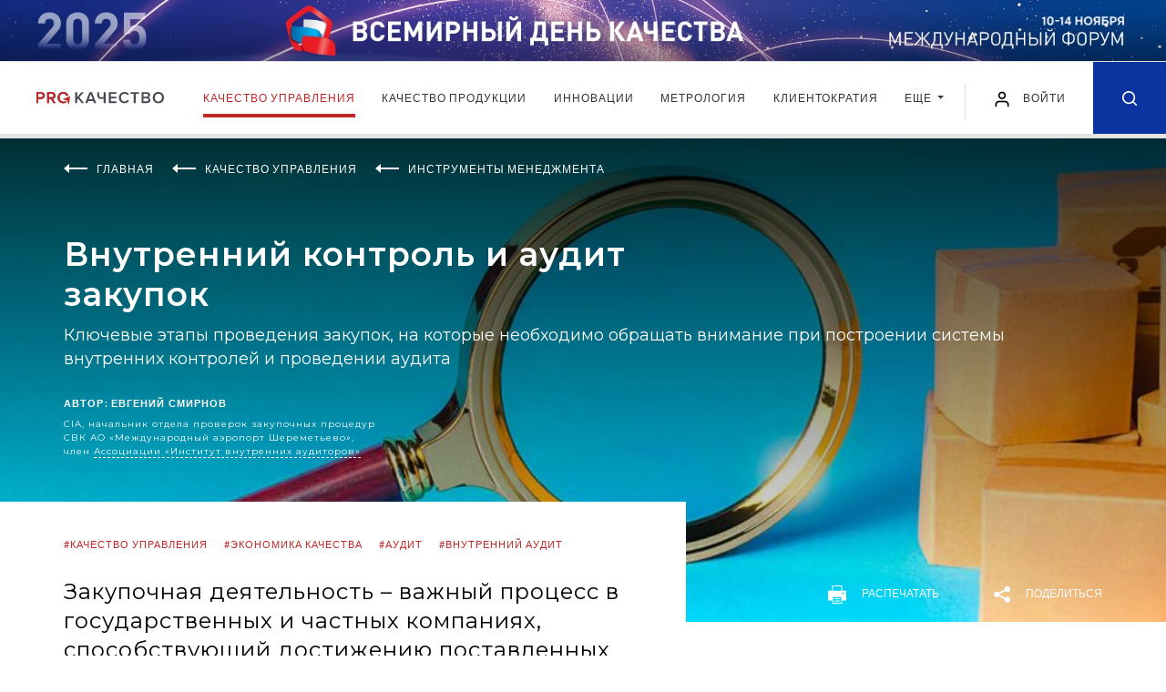

--- FILE ---
content_type: text/html; charset=UTF-8
request_url: https://kachestvo.pro/kachestvo-upravleniya/instrumenty-menedzhmenta/vnutrenniy-kontrol-i-audit-zakupok/
body_size: 24842
content:
<!DOCTYPE html>
<html lang="ru">
<head>
    <meta charset="utf-8">
    <title>Внутренний контроль и аудит закупок | Экспертные статьи ProКачество</title>
    <meta name="description" content="Закупочная деятельность – важный процесс в государственных и частных компаниях, способствующий достижению поставленных целей и реализации принятой стратегии. Она требует определить и оценить возможные риски, а также сформировать контрольную среду, способствующую их минимизации и нивелированию. В данной статье мы рассмотрим основные этапы проведения закупочных процедур, связанные с ними риски, а также на что следует обратить внимание для оценки эффективности контрольных процедур в компании, выявления ошибок, нарушений и злоупотреблений. 
 Читайте экспертные статьи на портале ProКачество." />
    <meta property="og:title" content="Внутренний контроль и аудит закупок" />    <meta property="og:description" content="Закупочная деятельность – важный процесс в государственных и частных компаниях, способствующий достижению поставленных целей и реализации принятой стратегии. Она требует определить и оценить возможные риски, а также сформировать контрольную среду, способствующую их минимизации и нивелированию. В данной статье мы рассмотрим основные этапы проведения закупочных процедур, связанные с ними риски, а также на что следует обратить внимание для оценки эффективности контрольных процедур в компании, выявления ошибок, нарушений и злоупотреблений. 
" />    <meta property="og:image" content="https://kachestvo.pro/upload/iblock/233/apnwqe620tnw1hkhppi0wj7s7d2efs01/14063_audit_zakupok.jpg" />    <meta property="og:type" content="article" />    <meta property="og:url" content="https://kachestvo.pro/kachestvo-upravleniya/instrumenty-menedzhmenta/vnutrenniy-kontrol-i-audit-zakupok/" />    <meta http-equiv="X-UA-Compatible" content="IE=edge">
    <meta name="viewport" content="width=device-width, initial-scale=1, maximum-scale=1, shrink-to-fit=no">
        <link rel="shortcut icon" href="/local/templates/main/img/favicon.ico" type="image/x-icon">

    <link href="https://fonts.googleapis.com/css?family=Lato:400,700&display=swap" rel="stylesheet">
    <link href="https://fonts.googleapis.com/css?family=Montserrat:400,600,700&display=swap" rel="stylesheet">


    <link rel="stylesheet" href="/local/templates/main/css/main.min.css?1581342037">
    <script src="/local/templates/main/js/jquery.min.js"></script>

	<link rel="stylesheet" href="/local/templates/main/css/my.css?v=1748333945">
    
<script data-skip-moving="true">window.sc_key = 'ysc1_CDvNhiHeb1p0eFzvTAHF606VvUBxqag9oCfOBhvxb854be83'; window.yaCaptchaInstances = {};</script>
	        <script>if(!window.BX)window.BX={};if(!window.BX.message)window.BX.message=function(mess){if(typeof mess==='object'){for(let i in mess) {BX.message[i]=mess[i];} return true;}};</script>
<script>(window.BX||top.BX).message({"JS_CORE_LOADING":"Загрузка...","JS_CORE_NO_DATA":"- Нет данных -","JS_CORE_WINDOW_CLOSE":"Закрыть","JS_CORE_WINDOW_EXPAND":"Развернуть","JS_CORE_WINDOW_NARROW":"Свернуть в окно","JS_CORE_WINDOW_SAVE":"Сохранить","JS_CORE_WINDOW_CANCEL":"Отменить","JS_CORE_WINDOW_CONTINUE":"Продолжить","JS_CORE_H":"ч","JS_CORE_M":"м","JS_CORE_S":"с","JSADM_AI_HIDE_EXTRA":"Скрыть лишние","JSADM_AI_ALL_NOTIF":"Показать все","JSADM_AUTH_REQ":"Требуется авторизация!","JS_CORE_WINDOW_AUTH":"Войти","JS_CORE_IMAGE_FULL":"Полный размер"});</script>

<script src="/bitrix/js/main/core/core.min.js?1755073223229643"></script>

<script>BX.Runtime.registerExtension({"name":"main.core","namespace":"BX","loaded":true});</script>
<script>BX.setJSList(["\/bitrix\/js\/main\/core\/core_ajax.js","\/bitrix\/js\/main\/core\/core_promise.js","\/bitrix\/js\/main\/polyfill\/promise\/js\/promise.js","\/bitrix\/js\/main\/loadext\/loadext.js","\/bitrix\/js\/main\/loadext\/extension.js","\/bitrix\/js\/main\/polyfill\/promise\/js\/promise.js","\/bitrix\/js\/main\/polyfill\/find\/js\/find.js","\/bitrix\/js\/main\/polyfill\/includes\/js\/includes.js","\/bitrix\/js\/main\/polyfill\/matches\/js\/matches.js","\/bitrix\/js\/ui\/polyfill\/closest\/js\/closest.js","\/bitrix\/js\/main\/polyfill\/fill\/main.polyfill.fill.js","\/bitrix\/js\/main\/polyfill\/find\/js\/find.js","\/bitrix\/js\/main\/polyfill\/matches\/js\/matches.js","\/bitrix\/js\/main\/polyfill\/core\/dist\/polyfill.bundle.js","\/bitrix\/js\/main\/core\/core.js","\/bitrix\/js\/main\/polyfill\/intersectionobserver\/js\/intersectionobserver.js","\/bitrix\/js\/main\/lazyload\/dist\/lazyload.bundle.js","\/bitrix\/js\/main\/polyfill\/core\/dist\/polyfill.bundle.js","\/bitrix\/js\/main\/parambag\/dist\/parambag.bundle.js"]);
</script>
<script>BX.Runtime.registerExtension({"name":"ui.dexie","namespace":"BX.DexieExport","loaded":true});</script>
<script>BX.Runtime.registerExtension({"name":"ls","namespace":"window","loaded":true});</script>
<script>BX.Runtime.registerExtension({"name":"fx","namespace":"window","loaded":true});</script>
<script>BX.Runtime.registerExtension({"name":"fc","namespace":"window","loaded":true});</script>
<script>(window.BX||top.BX).message({"LANGUAGE_ID":"ru","FORMAT_DATE":"DD.MM.YYYY","FORMAT_DATETIME":"DD.MM.YYYY HH:MI:SS","COOKIE_PREFIX":"BITRIX_SM","SERVER_TZ_OFFSET":"10800","UTF_MODE":"Y","SITE_ID":"s1","SITE_DIR":"\/","USER_ID":"","SERVER_TIME":1769906489,"USER_TZ_OFFSET":0,"USER_TZ_AUTO":"Y","bitrix_sessid":"d71d3c4672f770f40bfcca8ce9061985"});</script>


<script  src="/bitrix/cache/js/s1/main/kernel_main/kernel_main_v1.js?1765947816158483"></script>
<script src="/bitrix/js/ui/dexie/dist/dexie.bundle.min.js?1755073189102530"></script>
<script src="/bitrix/js/main/core/core_ls.min.js?17391941002683"></script>
<script src="/bitrix/js/main/core/core_frame_cache.min.js?175507319310481"></script>
<script>BX.setJSList(["\/bitrix\/js\/main\/core\/core_fx.js","\/bitrix\/js\/main\/session.js","\/bitrix\/js\/main\/pageobject\/dist\/pageobject.bundle.js","\/bitrix\/js\/main\/core\/core_window.js","\/bitrix\/js\/main\/date\/main.date.js","\/bitrix\/js\/main\/core\/core_date.js","\/bitrix\/js\/main\/utils.js","\/local\/templates\/main\/js\/polls_for_templates.js","\/local\/templates\/.default\/components\/bitrix\/news.list\/comments_list\/script.js","\/local\/templates\/main\/js\/common.js"]);</script>
<link rel="canonical" href="http://kachestvo.pro/kachestvo-upravleniya/instrumenty-menedzhmenta/vnutrenniy-kontrol-i-audit-zakupok/"/>



        <script  src="/bitrix/cache/js/s1/main/template_05c3f25649298e4d2b171d6cde818dfd/template_05c3f25649298e4d2b171d6cde818dfd_v1.js?17658883361566"></script>
<script  src="/bitrix/cache/js/s1/main/page_eaa817fee8423d3ec006ff902454fef5/page_eaa817fee8423d3ec006ff902454fef5_v1.js?17658883362238"></script>

	
        <!-- Yandex.Metrika counter -->
<script type="text/javascript" >
    (function(m,e,t,r,i,k,a){m[i]=m[i]||function(){(m[i].a=m[i].a||[]).push(arguments)};
        m[i].l=1*new Date();k=e.createElement(t),a=e.getElementsByTagName(t)[0],k.async=1,k.src=r,a.parentNode.insertBefore(k,a)})
    (window, document, "script", "https://mc.yandex.ru/metrika/tag.js", "ym");

    ym(50745292, "init", {
        clickmap:true,
        trackLinks:true,
        accurateTrackBounce:true,
        webvisor:true
    });
</script>
<noscript><div><img src="https://mc.yandex.ru/watch/50745292" style="position:absolute; left:-9999px;" alt="" /></div></noscript>
<!-- /Yandex.Metrika counter -->    </head>
<body class="kachestvo-upravleniya_page">


<div class="intro banner">
            <style>
        .intro__img, .intro__img picture{display: block;}
        @media (min-width: 1921px){
            .intro.banner{
                background-image: url('/images/banners/vdk2025/1920px-plus-right.jpg');
                background-color: #0267b6;
            }
        }
    </style>
    <script>
        $(function() {
            setTimeout( () => {
                const posY = $('.intro.banner').outerHeight() + $('.header').outerHeight();
                $('main').css({"paddingTop": posY});
                $('.article-progress-bar').css({"top": posY});
            }, 500);
        });
    </script>
    <a class="intro__img" href="https://kachestvo.pro/vdk2025/?utm_source=pro&utm_medium=ba&utm_campaign=vdk2025" target="_blank">
        <picture>
            <source media="(min-width: 1201px) and (max-width: 1920px)" srcset="/images/banners/vdk2025/1920px.jpg">
            <source media="(min-width: 769px) and (max-width: 1200px)" srcset="/images/banners/vdk2025/1200px.jpg">
            <source media="(min-width: 381px) and (max-width: 768px)" srcset="/images/banners/vdk2025/720px.jpg">
            <source media="(max-width: 380px)" srcset="/images/banners/vdk2025/380px.jpg">
            <img src="/images/banners/vdk2025/1920px-plus.jpg" alt="">
        </picture>
    </a>
</div>

<header class="header">
    <div class="header__wrap">
        <div class="header__in">
            <div class="header__left">
                                <a href="/" class="header__logo"><img src="/local/templates/main/img/logo.svg" alt=""></a>
                            </div>
            <div class="header__navbar">
                <nav class="navbar navbar-expand-lg navbar-light position-static">
                    <div class="collapse navbar-collapse justify-content-center" id="navbarNav">
                        <ul class="navbar-nav">
                            <!--'start_frame_cache_LkGdQn'-->    <li class="nav-item active">
        <a class="nav-link" href="/kachestvo-upravleniya/">
            Качество управления        </a>
    </li>
    <li class="nav-item">
        <a class="nav-link" href="/kachestvo-produktsii/">
            Качество продукции        </a>
    </li>
    <li class="nav-item">
        <a class="nav-link" href="/innovatsii/">
            Инновации        </a>
    </li>
    <li class="nav-item">
        <a class="nav-link" href="/metrology/">
            Метрология        </a>
    </li>
    <li class="nav-item">
        <a class="nav-link" href="/clientocracy/">
            Клиентократия        </a>
    </li>
<li class="nav-item d-md-block d-none">
	<div class="dropdown">
		<a class="nav-link dropdown-toggle" href="#" role="button" id="dropdownMenuLink" data-toggle="dropdown" aria-haspopup="true" aria-expanded="false">
		Еще
		</a>

		<div class="dropdown-menu" aria-labelledby="dropdownMenuLink">
							<a class="dropdown-item" href="/vdk2024/">Всемирный день качества</a>
							<a class="dropdown-item" href="/blogs/">Блоги</a>
							<a class="dropdown-item" href="/events/">События</a>
							<a class="dropdown-item" href="/tests/">Тесты</a>
					</div>
	</div>
</li>
	<li class="nav-item d-md-none">
		<a class="nav-link" href="/vdk2024/">Всемирный день качества</a>
	</li>
	<li class="nav-item d-md-none">
		<a class="nav-link" href="/blogs/">Блоги</a>
	</li>
	<li class="nav-item d-md-none">
		<a class="nav-link" href="/events/">События</a>
	</li>
	<li class="nav-item d-md-none">
		<a class="nav-link" href="/tests/">Тесты</a>
	</li>

<!--'end_frame_cache_LkGdQn'-->                        </ul>
                    </div>
                </nav>
            </div>
            <div class="header__right">
                <button class="navbar-toggler hamburger" type="button" data-toggle="collapse" data-target="#navbarNav" aria-controls="navbarNav" aria-expanded="false" aria-label="Toggle navigation">
                    <span class="line"></span>
                    <span class="line"></span>
                    <span class="line"></span>
                </button>


            
					<a href="#loginRegister" class="login-link popup-link" data-effect="mfp-move-from-top" OnClick="window.localStorage.setItem('loginRegister', 'already');">
						<img src="/local/templates/main/img/user.svg" alt="" width="20" height="20">
						<span>Войти</span>
					</a>


            

                <a href="/search/" class="header__search-icon ">
                    <svg class="icon icon-search" xmlns="http://www.w3.org/2000/svg">
                        <path fill-rule="evenodd" clip-rule="evenodd" d="M7.08301 14.1667C3.1709 14.1667 0 10.9954 0 7.08331C0 3.17133 3.1709 0 7.08301 0C10.9951 0 14.167 3.17133 14.167 7.08331C14.167 8.7392 13.5986 10.2624 12.6465 11.4685L16.4219 15.2441C16.7471 15.5695 16.7471 16.0972 16.4219 16.4226C16.0967 16.748 15.5693 16.748 15.2432 16.4226L11.4678 12.647C10.2617 13.5987 8.73828 14.1667 7.08301 14.1667ZM10.9648 10.8615C10.9463 10.8773 10.9277 10.8929 10.9102 10.9108C10.8906 10.9298 10.8721 10.9501 10.8555 10.9705C9.87988 11.9172 8.55078 12.5 7.08398 12.5C4.0918 12.5 1.66699 10.0749 1.66699 7.08337C1.66699 4.0918 4.0918 1.66669 7.08398 1.66669C10.0752 1.66669 12.5 4.0918 12.5 7.08337C12.5 8.55286 11.915 9.88562 10.9648 10.8615Z"/>
                    </svg>
                </a>

            </div>
        </div>
    </div>
</header>
<main>
    <div class="promo promo--article " style="background-image: url('/upload/iblock/233/apnwqe620tnw1hkhppi0wj7s7d2efs01/14063_audit_zakupok.jpg')">
    <div class="promo__in">
        <div class="wrapper">
            <ul class="breadcrumb breadcrumb--white" itemscope="" itemtype="http://schema.org/BreadcrumbList">
                            <li class="breadcrumb__item" itemprop="itemListElement" itemscope="" itemtype="http://schema.org/ListItem">
                    <svg class="breadcrumb__icon" fill="none" xmlns="http://www.w3.org/2000/svg">
                        <path fill-rule="evenodd" clip-rule="evenodd" d="M26 4H6V6H26V4Z" />
                        <path fill-rule="evenodd" clip-rule="evenodd" d="M0 5L6 0L6 10L0 5Z" />
                    </svg>
                                    <a itemprop="item" href="/"><span itemprop="name">Главная</span></a>
                    <meta itemprop="position" content="1">
                                </li>
                            <li class="breadcrumb__item" itemprop="itemListElement" itemscope="" itemtype="http://schema.org/ListItem">
                    <svg class="breadcrumb__icon" fill="none" xmlns="http://www.w3.org/2000/svg">
                        <path fill-rule="evenodd" clip-rule="evenodd" d="M26 4H6V6H26V4Z" />
                        <path fill-rule="evenodd" clip-rule="evenodd" d="M0 5L6 0L6 10L0 5Z" />
                    </svg>
                                    <a itemprop="item" href="/kachestvo-upravleniya/"><span itemprop="name">Качество управления</span></a>
                    <meta itemprop="position" content="2">
                                </li>
                            <li class="breadcrumb__item" itemprop="itemListElement" itemscope="" itemtype="http://schema.org/ListItem">
                    <svg class="breadcrumb__icon" fill="none" xmlns="http://www.w3.org/2000/svg">
                        <path fill-rule="evenodd" clip-rule="evenodd" d="M26 4H6V6H26V4Z" />
                        <path fill-rule="evenodd" clip-rule="evenodd" d="M0 5L6 0L6 10L0 5Z" />
                    </svg>
                                    <a itemprop="item" href="/kachestvo-upravleniya/instrumenty-menedzhmenta/"><span itemprop="name">Инструменты менеджмента</span></a>
                    <meta itemprop="position" content="3">
                                </li>
                        </ul>
                        <h1 class="page-title page-title--no-line page-title--white">Внутренний контроль и аудит закупок</h1>
                        <h2 class="promo__subtitle">Ключевые этапы проведения закупок, на которые необходимо обращать внимание при построении системы внутренних контролей и проведении аудита</h2>
                                                <div class="promo-authors-wrap">
                                <div class="promo-author">
                    <div class="promo-author__name">АВТОР: <a href="/authors/evgeniy-smirnov/">Евгений Смирнов</a></div>
                    <div class="promo-author__post">CIA, начальник отдела проверок закупочных процедур СВК АО «Международный аэропорт Шереметьево», член  <span class="tooltip-link" data-toggle="tooltip" data-placement="bottom" title="" data-html="true" data-original-title="Ассоциация «Институт внутренних аудиторов» (Ассоциация «ИВА»), зарегистрированная в 2000 г., является профессиональным объединением более чем 4000 внутренних аудиторов, внутренних контролеров и работников других контрольных подразделений российских компаний и организаций.">
Ассоциации «Институт внутренних аудиторов» </span></div>
                </div>
                                            </div>

            
        </div>
    </div>

    <div class="promo-bottom">
            <div class="promo-bottom__wrap">
            <a href="javascript:window.print();" class="button-print">
                <svg class="print-icon" xmlns="http://www.w3.org/2000/svg">
                    <path fill-rule="evenodd" clip-rule="evenodd" d="M15.3906 5.83789V0H4.60742V5.83789H0V16.6206H4.60742V20H15.3906V16.6206H20V5.83789H15.3906ZM5.56055 0.952637H14.4375V5.83789H5.56055V0.952637ZM14.4375 19.0479H5.56055V12.627H14.4375V19.0479ZM16.1934 7.98779H14.9648V8.93994H16.1934V7.98779ZM16.8086 7.98779H18.0371V8.93994H16.8086V7.98779Z"/>
                    <path d="M13.0708 14.1323H6.92578V15.0845H13.0708V14.1323Z"/>
                    <path d="M13.0708 16.5898H6.92578V17.5425H13.0708V16.5898Z"/>
                </svg>
                распечатать
            </a>

            <div class="share_box">
    <a href="#" class="button-share js-button-share">
        <img class="share-icon" src="/local/templates/main/img/icons/share-white.svg" alt="">
        <span>Поделиться</span>
    </a>

    <div class="share-block">
        <div class="socials">
            <a href="mailto:?Subject%D0%92%D0%BD%D1%83%D1%82%D1%80%D0%B5%D0%BD%D0%BD%D0%B8%D0%B9+%D0%BA%D0%BE%D0%BD%D1%82%D1%80%D0%BE%D0%BB%D1%8C+%D0%B8+%D0%B0%D1%83%D0%B4%D0%B8%D1%82+%D0%B7%D0%B0%D0%BA%D1%83%D0%BF%D0%BE%D0%BA&body=http%3A%2F%2Fkachestvo.pro%2Fkachestvo-upravleniya%2Finstrumenty-menedzhmenta%2Fvnutrenniy-kontrol-i-audit-zakupok%2F" target="_blank" title="Поделиться в письме">
                <svg class="icon" width="20" height="15" viewBox="0 0 20 15" fill="none" xmlns="http://www.w3.org/2000/svg">
                    <path d="M10.001 5.324L19.461 0.0939998C19.309 0.0539998 19.165 0 19.001 0H1.00102C0.837015 0 0.693016 0.0539998 0.541016 0.0939998L10.001 5.324Z" fill="#0C339F"/>
                    <path d="M10.672 6.34222C10.462 6.44822 10.23 6.50022 10 6.50022C9.77 6.50022 9.54 6.44822 9.328 6.34222L0 1.67822V13.0002C0 14.1062 0.894 15.0002 2 15.0002H18C19.106 15.0002 20 14.1062 20 13.0002V1.67822L10.672 6.34222Z" fill="#0C339F"/>
                </svg>
            </a>
            <a href="#" class="b-share-vk" data-share-title="Внутренний контроль и аудит закупок" data-share-text="Закупочная деятельность – важный процесс в государ..." data-share-image="http://kachestvo.pro/upload/iblock/233/apnwqe620tnw1hkhppi0wj7s7d2efs01/14063_audit_zakupok.jpg" title="Поделиться в ВКонтакте">
                <svg class="icon" width="21" height="11" viewBox="0 0 21 11" fill="none" xmlns="http://www.w3.org/2000/svg">
                    <path fill-rule="evenodd" clip-rule="evenodd" d="M11.7828 10.954C11.7828 10.954 12.1373 10.9154 12.3189 10.7239C12.4851 10.5485 12.4793 10.2175 12.4793 10.2175C12.4793 10.2175 12.4572 8.67184 13.1883 8.44362C13.9089 8.21917 14.8341 9.93836 15.8159 10.5994C16.5576 11.0993 17.1206 10.9899 17.1206 10.9899L19.7444 10.954C19.7444 10.954 21.1163 10.871 20.4659 9.81199C20.4121 9.72523 20.0864 9.02831 18.5156 7.59676C16.8699 6.09825 17.0908 6.34061 19.0719 3.74816C20.2786 2.16949 20.7608 1.20569 20.61 0.79358C20.4669 0.399384 19.5791 0.504063 19.5791 0.504063L16.6258 0.521981C16.6258 0.521981 16.4068 0.492747 16.2444 0.587995C16.0859 0.681357 15.9831 0.899202 15.9831 0.899202C15.9831 0.899202 15.5162 2.12045 14.8927 3.1597C13.5774 5.35135 13.0519 5.46735 12.8367 5.33155C12.3362 5.01374 12.4611 4.05654 12.4611 3.3766C12.4611 1.2519 12.7896 0.366378 11.8222 0.137216C11.5013 0.0608288 11.265 0.010847 10.4435 0.00235955C9.3896 -0.00801402 8.49804 0.00613177 7.9927 0.248496C7.65644 0.409758 7.39704 0.770004 7.55557 0.790751C7.75059 0.816213 8.19253 0.90769 8.42695 1.22078C8.72958 1.62535 8.71901 2.53257 8.71901 2.53257C8.71901 2.53257 8.89291 5.03354 8.31262 5.34381C7.91488 5.55694 7.36918 5.12219 6.19613 3.13329C5.59567 2.1148 5.1422 0.988792 5.1422 0.988792C5.1422 0.988792 5.05478 0.778491 4.89818 0.665325C4.70891 0.528583 4.44471 0.486145 4.44471 0.486145L1.63841 0.504063C1.63841 0.504063 1.21665 0.51538 1.06197 0.695503C0.924588 0.854879 1.0514 1.18589 1.0514 1.18589C1.0514 1.18589 3.2486 6.23216 5.7369 8.77557C8.01864 11.1068 10.6088 10.954 10.6088 10.954H11.7828Z" fill="#0C339F"/>
                </svg>
            </a>
            <a href="https://telegram.me/share/url?url=http%3A%2F%2Fkachestvo.pro%2Fkachestvo-upravleniya%2Finstrumenty-menedzhmenta%2Fvnutrenniy-kontrol-i-audit-zakupok%2F&text=Внутренний контроль и аудит закупок" class="b-share-telegram" title="Поделиться в Telegram" target="_blank">
                <svg class="icon" height="21" viewBox="0 0 512 512" fill="none" xmlns="http://www.w3.org/2000/svg"><g id="comp_x5F_335-telegram"><g><path d="M484.689,98.231l-69.417,327.37c-5.237,23.105-18.895,28.854-38.304,17.972L271.2,365.631l-51.034,49.086    c-5.647,5.647-10.372,10.372-21.256,10.372l7.598-107.722L402.539,140.23c8.523-7.598-1.848-11.809-13.247-4.21L146.95,288.614    L42.619,255.96c-22.694-7.086-23.104-22.695,4.723-33.579L455.423,65.166C474.316,58.081,490.85,69.375,484.689,98.231z" fill="#0C339F"/></g></g><g id="Layer_1"/></svg>
            </a>
        </div>
    </div>
</div>
        </div>
       </div>
</div>
<div class="wrapper">
    <div class="content-container">
        <div class="main-content main-content--full-sm">
            <div class="article">
                            <div class="article-progress-bar">
                    <div class="current-progress">
                        <div class="current-progress__text">прочитано <span class="progress-val"></span></div>
                    </div>
                </div>
                                                            <div class="article-author">
                            <div class="article-author__name">АВТОР: <a href="/authors/evgeniy-smirnov/">Евгений Смирнов</a></div>
                            <div class="article-author__post">CIA, начальник отдела проверок закупочных процедур СВК АО «Международный аэропорт Шереметьево», член  <span class="tooltip-link" data-toggle="tooltip" data-placement="bottom" title="" data-html="true" data-original-title="Ассоциация «Институт внутренних аудиторов» (Ассоциация «ИВА»), зарегистрированная в 2000 г., является профессиональным объединением более чем 4000 внутренних аудиторов, внутренних контролеров и работников других контрольных подразделений российских компаний и организаций.">
Ассоциации «Институт внутренних аудиторов» </span></div>
                        </div>
                                                                                             <div class="article-caption">
                    <div class="article-caption__tag"><a href="/tags/kachestvo-upravleniya/">#качество управления</a> <a href="/tags/ekonomika-kachestva/">#экономика качества</a> <a href="/tags/audit/">#аудит</a> <a href="/tags/vnutrenniy-audit/">#внутренний аудит</a> </div>
                    <h2 class="article-caption__text">Закупочная деятельность – важный процесс в государственных и частных компаниях, способствующий достижению поставленных целей и реализации принятой стратегии. Она требует определить и оценить возможные риски, а также сформировать контрольную среду, способствующую их минимизации и нивелированию. В данной статье мы рассмотрим основные этапы проведения закупочных процедур, связанные с ними риски, а также на что следует обратить внимание для оценки эффективности контрольных процедур в компании, выявления ошибок, нарушений и злоупотреблений. <br />
</h2>
                    <div class="article-caption__bottom">
                        <span class="article-comments" data-record-id="32415">
                            <img class="icon" src="/local/templates/main/img/icons/comments.png" alt="">
                            <span>0</span>
                        </span>
                                                <span class="article-views article-likes">
                            <img class="icon" src="/local/templates/main/img/icons/like_grey_small.png" alt="">
                            <span>2</span>
                        </span>
                        <span class="article-date">17/11/2023</span>
                    </div>
                </div>

                
                 <div class="article-detail">
                                              <p>
	 Зачастую закупочная деятельность в компаниях связана с высоким уровнем риска. Можно выделить следующие основные причины такой оценки риска:
</p>
<ol>
	<li>
	<p>
 <b>комплексность бизнес-процесса</b> – обусловлена наличием различных интересов у подразделений компании при проведении закупок: заказывающим подразделениям важно удовлетворить потребности для обеспечения деятельности подразделения, финансовым подразделениям – экономичное использование средств компании, юридическим подразделениям – соблюдение законодательства и внутренних нормативных документов при проведении закупочных процедур. Наличие большого количества заинтересованных сторон внутри компании влечет за собой долгий и сложный процесс согласования закупок, который может привести к возникновению ошибок;
	</p>
 </li>
	<li>
	<p>
 <b>наличие риска мошенничества</b>, возникающего, когда работники компании преследуют не корпоративные, а личные интересы при проведении закупок;
	</p>
 </li>
	<li>
	<p>
 <b>наличие большого количества требований</b> в части законодательства и внутренних нормативных документов, которые зачастую сложно учитывать при планировании, организации и проведении закупочных процедур подразделениями компаний.
	</p>
 </li>
</ol>
<h2>
Снижение рисков </h2>
<p>
	 Снижая уровень риска, связанного с закупочной деятельностью, при формировании контрольной среды важно учитывать:
</p>
<ul>
	<li>
	<p>
		 требования действующего законодательства;&nbsp;
	</p>
 </li>
	<li>
	<p>
		 лучшие практики;&nbsp;
	</p>
 </li>
	<li>
	<p>
		 предписания регулирующих органов;
	</p>
 </li>
	<li>
	<p>
		 рекомендации внутренних и внешних консультантов.
	</p>
 </li>
</ul>
<p>
	 В качестве примера можно привести следующие контрольные процедуры, формируемые на уровне организации:
</p>
<ul>
	<li>
	<p>
		 принятие и применение закупочных политик, регламентирующих соблюдение принципов конкуренции, равных возможностей, экономии и т.п.;
	</p>
 </li>
	<li>
	<p>
		 применение методик, предписывающих правила действия всех участников бизнес-процесса, а также порядок их взаимодействия друг с другом;
	</p>
 </li>
	<li>
	<p>
		 использование&nbsp;<span class="tooltip-link" data-toggle="tooltip" data-placement="bottom" title="" data-html="true" data-original-title="ЭТП.">
						электронной торговой площадки
					</span>&nbsp;при проведении закупочных процедур, что способствует обеспечению наибольшего уровня конкуренции;&nbsp;
	</p>
 </li>
	<li>
	<p>
		 разделение обязанностей и коллегиальное принятие решений.&nbsp;
	</p>
 </li>
</ul>
<p>
	 В зависимости от формы собственности, масштабов, организационной структуры, системы закупок, сложившейся в компаниях, этапы проведения закупочных процедур могут отличаться, однако можно выделить общие этапы, которые существуют в большинстве средних и крупных компаний.
</p>
<p>
 <a data-fancybox="gallery" href="/upload/medialibrary/3c6/vpzxyl3j2kj5oyisp3dd58rvaickotbg/14063_audit-zakupok_infografika.png" title="Этапы проведения закупочных процедур в компаниях"> <img alt="Этапы проведения закупочных процедур в компаниях" src="/upload/medialibrary/3c6/vpzxyl3j2kj5oyisp3dd58rvaickotbg/14063_audit-zakupok_infografika.png" title="Этапы проведения закупочных процедур в компаниях"> </a>
</p>
<p>
	 На каждом этапе следует обращать внимание на эффективность ключевых контрольных процедур, разработанных для недопущения ошибок и злоупотреблений:
</p>
<ol>
	<li>
	<p>
		 На этапе планирования закупок следует обращать внимание на порядок определения и утверждения потребности в закупках. Потребность в объеме товаров, работ, услуг может быть определена&nbsp;<span class="tooltip-link" data-toggle="tooltip" data-placement="bottom" title="" data-html="true" data-original-title="Например, необходимо купить конкретные запчасти для ремонта техники.">
						достаточно точно
					</span>&nbsp;или иметь&nbsp;<span class="tooltip-link" data-toggle="tooltip" data-placement="bottom" title="" data-html="true" data-original-title="Например, для определения потребности проанализирована статистика использования офисной бумаги.">
						оценочный характер
					</span>. Стоимость планируемых к закупке товаров, работ, услуг также может быть&nbsp;<span class="tooltip-link" data-toggle="tooltip" data-placement="bottom" title="" data-html="true" data-original-title="Например, тарифы на коммунальные услуги.">
						определена точно
					</span>&nbsp;или иметь&nbsp;<span class="tooltip-link" data-toggle="tooltip" data-placement="bottom" title="" data-html="true" data-original-title="Например, по результатам анализа рынка и сбора коммерческих предложений на момент формирования потребности.">
						оценочных характер
					</span>.
	</p>
 </li>
	<li>
	<p>
		 При организации и проведении закупок следует обращать внимание на соблюдение принципов информационной открытости, равноправия, целевого и экономически эффективного расходования денежных средств, отсутствия необоснованного ограничения конкуренции. Соблюдение указанных принципов необходимо обеспечить при&nbsp;<span class="tooltip-link" data-toggle="tooltip" data-placement="bottom" title="" data-html="true" data-original-title="Требования к предмету закупки, требования к участникам тендерной процедуры, сроки подготовки заявок участниками, полнота предоставленной информации, необходимой для подготовки заявки участниками.">
						подготовке тендерной документации
					</span>. Для обеспечения соблюдения указанных принципов многие компании используют электронные торговые площадки.
	</p>
 </li>
	<li>
	<p>
		 На этапе заключения и исполнения договора следует обращать внимание на соответствие условий договора условиям, отраженным в заявке победителя тендера. Также необходимо оценить эффективность организации процедуры подготовки и проведения претензионной работы в отношении контрагентов, нарушающих условия заключенных договоров либо отказывающихся от заключения договора по результатам тендера.
	</p>
 </li>
</ol>
<p>
	 Для оценки эффективности закупочной деятельности в компаниях подготавливается отчетность, в которой отражаются показатели фактического количества проведенных закупочных процедур,&nbsp;<span class="tooltip-link" data-toggle="tooltip" data-placement="bottom" title="" data-html="true" data-original-title="Экономия, полученная по результатам проведения тендера.">
						тендерное снижение
					</span>. Следует обращать внимание на ключевые контроли и их эффективность для того, чтобы гарантировать достоверность показателей, отраженных в отчетности.
</p>
 <br>                                      </div>

                
                <div class="article-tags">
                                    <span class="article-tags__item"><a href="/tags/kachestvo-upravleniya/">#качество управления</a></span>
                                    <span class="article-tags__item"><a href="/tags/ekonomika-kachestva/">#экономика качества</a></span>
                                    <span class="article-tags__item"><a href="/tags/audit/">#аудит</a></span>
                                    <span class="article-tags__item"><a href="/tags/vnutrenniy-audit/">#внутренний аудит</a></span>
                                </div>

                <div class="article-tags">
                    <a href="#" class="btn btn-default content-bottom__link like___button like" data-user-id="0" data-record-id="32415"  data-toggle="tooltip" data-placement="top"  title="Авторизуйтесь, чтобы оценить публикацию"><img class="icon" src="/local/templates/main/img/like_white_small.png" style=" width: 14px; height: 19px; margin-right: 10px; margin-left: 0px;">Нравится: <span>2</span></a>
                    <span class="quiz_section">
                        <span class="quiz_section__title">Была ли статья полезна?</span> <a href="/ajax/rate_article.php?vote=Y&id=32415" class="btn rate_article">Да</a> <a href="/ajax/rate_article.php?vote=N&id=32415" class="btn rate_article">Нет</a>
                    </span>
                </div>

                <div class="content-bottom">
                    <div class="content-bottom__left">
                        <a class="content-bottom__link" href="javascript:window.print();"><img class="icon" src="/local/templates/main/img/icons/print.svg" alt=""> распечатать статью</a>
                    </div>
                    <div class="content-bottom__right">
                        <div class="content-bottom__text">Поделиться:</div>
<div class="content-bottom__socials">
    <a href="mailto:?Subject%D0%92%D0%BD%D1%83%D1%82%D1%80%D0%B5%D0%BD%D0%BD%D0%B8%D0%B9+%D0%BA%D0%BE%D0%BD%D1%82%D1%80%D0%BE%D0%BB%D1%8C+%D0%B8+%D0%B0%D1%83%D0%B4%D0%B8%D1%82+%D0%B7%D0%B0%D0%BA%D1%83%D0%BF%D0%BE%D0%BA&body=http%3A%2F%2Fkachestvo.pro%2Fkachestvo-upravleniya%2Finstrumenty-menedzhmenta%2Fvnutrenniy-kontrol-i-audit-zakupok%2F" target="_blank" title="Поделиться в письме">
        <svg class="icon" width="20" height="15" viewBox="0 0 20 15" fill="none" xmlns="http://www.w3.org/2000/svg">
            <path d="M10.001 5.324L19.461 0.0939998C19.309 0.0539998 19.165 0 19.001 0H1.00102C0.837015 0 0.693016 0.0539998 0.541016 0.0939998L10.001 5.324Z" fill="#0C339F"/>
            <path d="M10.672 6.34222C10.462 6.44822 10.23 6.50022 10 6.50022C9.77 6.50022 9.54 6.44822 9.328 6.34222L0 1.67822V13.0002C0 14.1062 0.894 15.0002 2 15.0002H18C19.106 15.0002 20 14.1062 20 13.0002V1.67822L10.672 6.34222Z" fill="#0C339F"/>
        </svg>
    </a>
    <a href="#" class="b-share-vk" data-share-title="Внутренний контроль и аудит закупок" data-share-text="Закупочная деятельность – важный процесс в государ..." data-share-image="/upload/iblock/233/apnwqe620tnw1hkhppi0wj7s7d2efs01/14063_audit_zakupok.jpg" title="Поделиться в ВКонтакте">
        <svg class="icon" width="21" height="11" viewBox="0 0 21 11" fill="none" xmlns="http://www.w3.org/2000/svg">
            <path fill-rule="evenodd" clip-rule="evenodd" d="M11.7828 10.954C11.7828 10.954 12.1373 10.9154 12.3189 10.7239C12.4851 10.5485 12.4793 10.2175 12.4793 10.2175C12.4793 10.2175 12.4572 8.67184 13.1883 8.44362C13.9089 8.21917 14.8341 9.93836 15.8159 10.5994C16.5576 11.0993 17.1206 10.9899 17.1206 10.9899L19.7444 10.954C19.7444 10.954 21.1163 10.871 20.4659 9.81199C20.4121 9.72523 20.0864 9.02831 18.5156 7.59676C16.8699 6.09825 17.0908 6.34061 19.0719 3.74816C20.2786 2.16949 20.7608 1.20569 20.61 0.79358C20.4669 0.399384 19.5791 0.504063 19.5791 0.504063L16.6258 0.521981C16.6258 0.521981 16.4068 0.492747 16.2444 0.587995C16.0859 0.681357 15.9831 0.899202 15.9831 0.899202C15.9831 0.899202 15.5162 2.12045 14.8927 3.1597C13.5774 5.35135 13.0519 5.46735 12.8367 5.33155C12.3362 5.01374 12.4611 4.05654 12.4611 3.3766C12.4611 1.2519 12.7896 0.366378 11.8222 0.137216C11.5013 0.0608288 11.265 0.010847 10.4435 0.00235955C9.3896 -0.00801402 8.49804 0.00613177 7.9927 0.248496C7.65644 0.409758 7.39704 0.770004 7.55557 0.790751C7.75059 0.816213 8.19253 0.90769 8.42695 1.22078C8.72958 1.62535 8.71901 2.53257 8.71901 2.53257C8.71901 2.53257 8.89291 5.03354 8.31262 5.34381C7.91488 5.55694 7.36918 5.12219 6.19613 3.13329C5.59567 2.1148 5.1422 0.988792 5.1422 0.988792C5.1422 0.988792 5.05478 0.778491 4.89818 0.665325C4.70891 0.528583 4.44471 0.486145 4.44471 0.486145L1.63841 0.504063C1.63841 0.504063 1.21665 0.51538 1.06197 0.695503C0.924588 0.854879 1.0514 1.18589 1.0514 1.18589C1.0514 1.18589 3.2486 6.23216 5.7369 8.77557C8.01864 11.1068 10.6088 10.954 10.6088 10.954H11.7828Z" fill="#0C339F"/>
        </svg>
    </a>
    <a href="https://telegram.me/share/url?url=http%3A%2F%2Fkachestvo.pro%2Fkachestvo-upravleniya%2Finstrumenty-menedzhmenta%2Fvnutrenniy-kontrol-i-audit-zakupok%2F&text=Внутренний контроль и аудит закупок" class="b-share-telegram" title="Поделиться в Telegram" target="_blank">
        <svg class="icon" height="21" viewBox="0 0 512 512" fill="none" xmlns="http://www.w3.org/2000/svg"><g id="comp_x5F_335-telegram"><g><path d="M484.689,98.231l-69.417,327.37c-5.237,23.105-18.895,28.854-38.304,17.972L271.2,365.631l-51.034,49.086    c-5.647,5.647-10.372,10.372-21.256,10.372l7.598-107.722L402.539,140.23c8.523-7.598-1.848-11.809-13.247-4.21L146.95,288.614    L42.619,255.96c-22.694-7.086-23.104-22.695,4.723-33.579L455.423,65.166C474.316,58.081,490.85,69.375,484.689,98.231z" fill="#0C339F"/></g></g><g id="Layer_1"/></svg>
    </a>
</div>                    </div>
                </div>
            
<script type="application/ld+json">
{
  "@context": "https://schema.org",
  "@type": "NewsArticle",
  "mainEntityOfPage": {
    "@type": "WebPage",
    "@id": "https://kachestvo.pro/kachestvo-upravleniya/instrumenty-menedzhmenta/vnutrenniy-kontrol-i-audit-zakupok/"
  },
  "headline": "Внутренний контроль и аудит закупок",
  "description": "Закупочная деятельность – важный процесс в государственных и частных компаниях, способствующий достижению поставленных целей и реализации принятой ...",
  "image": "https://kachestvo.pro/upload/iblock/233/apnwqe620tnw1hkhppi0wj7s7d2efs01/14063_audit_zakupok.jpg",
  "datePublished": "2023-11-17T00:00:00+03:00",
  "dateModified": "2023-11-17T00:00:00+03:00",
  "author": "КачествоПро",
  "publisher": {
    "@type": "Organization",
    "name": "КачествоПро",
    "url": "https://kachestvo.pro",
    "logo": {
      "@type": "ImageObject",
      "url": "https://kachestvo.pro/micro_logo.png"
    }
  }
}
</script>



            </div>
            

<div class="comments comments___block">

    <div class="comments__title comments_cnt_block"></div>
    <input type="hidden" name="is_auth" value="N">
    <form id="commentForm">

        <div class="comment">
            <input type="hidden" name="replyto" value="">
            				<div class="comment-avatar">
                    <img src="/local/templates/main/img/rsk_user.png" style="border-radius:50%;">
                </div>
            
            <div class="comment__body">
                <div class="form-group">
                    <textarea class="form-control" placeholder="Новый комментарий..." name="comment"></textarea>
                </div>

                <p class="error___p"></p>

                <div class="comments__btn-container comment___button_block">
                    <a class="btn btn-default comment___button to___process" article_id="32415">ОТПРАВИТЬ</a>
                </div>
            </div>

        </div>
    </form>

	<div class="comments_wrap">
	
<div class="comments__btn-container more_comments_container">
	<a class="btn btn-default more_comments_button to___process">
		ПОКАЗАТЬ ЕЩЕ
		<img class="icon icon--triangle" src="/local/templates/main/img/icons/triangle-white.svg">
	</a>
</div>

	</div>


</div>
        </div>

        <div class="sidebar sidebar--hidden-sm">
            <div class="sidebar__wrap">
                <div class="sidebar__item">

                    <div class="sidebar__item">
    <div class="page-title">Новости</div>
    <div class="info-card">
        <div class="info-card-date">
            <span class="info-card-date__num">30</span>
            <span class="info-card-date__text">/01/2026</span>
        </div>
        <a href="/news/metrologicheskiy-obrazovatelnyy-klaster-predlagayut-sozdat-v-tyumeni/" class="info-card__title">Метрологический образовательный кластер предлагают создать в Тюмени</a>
    </div>
    <div class="info-card">
        <div class="info-card-date">
            <span class="info-card-date__num">30</span>
            <span class="info-card-date__text">/01/2026</span>
        </div>
        <a href="/news/ukreplenie-sotrudnichestva-s-vetnamom-v-standartizatsii-i-metrologii/" class="info-card__title">Укрепление сотрудничества с Вьетнамом в стандартизации и метрологии</a>
    </div>
    <div class="info-card">
        <div class="info-card-date">
            <span class="info-card-date__num">30</span>
            <span class="info-card-date__text">/01/2026</span>
        </div>
        <a href="/news/sostoyalas-prezentatsiya-kratkogo-slovarya-terminov-i-klyuchevykh-ponyatiy-ivent-industrii-obshchestvenno-znachimye-meropriyatiya/" class="info-card__title">Состоялась презентация «Краткого словаря терминов и ключевых понятий ивент-индустрии. Общественно значимые мероприятия»</a>
    </div>

</div>
<div class="sidebar__btn-container">
    <a href="/news/" class="btn btn-default">еще новости</a>
</div>
                </div>

                <div class="sidebar__item sidebar__socials">
                     <div class="sidebar__socials__title">Мы в соцсетях:</div>
                     <a href="https://vk.com/club174608010" class="inc_socials__item" target="_blank" title="ВКонтакте">
 <svg class="icon icon-vk">
    <use xlink:href="/local/templates/main/sprite/sprite.svg#vk"></use>
 </svg>
</a>
<a href="https://t.me/kachestvopro" class="inc_socials__item" target="_blank" title="Telegram">
 <svg
   xmlns:svg="http://www.w3.org/2000/svg"
   xmlns="http://www.w3.org/2000/svg"
   version="1.1"
   width="19.000002"
   height="15.934279"
   id="svg2">
  <defs
     id="defs4" />
  <g
     transform="translate(-36.680776,-553.52406)"
     id="layer1">
    <path
       d=""
       id="path2996"
       style="fill:#000000" />
    <g
       transform="matrix(0.04130444,0,0,0.04130444,35.606838,550.91727)"
       id="g3059">
      <g
         id="comp_x5F_335-telegram">
        <g
           id="g3048">
          <path
             d="m 484.689,98.231 -69.417,327.37 c -5.237,23.105 -18.895,28.854 -38.304,17.972 L 271.2,365.631 220.166,414.717 c -5.647,5.647 -10.372,10.372 -21.256,10.372 L 206.508,317.367 402.539,140.23 c 8.523,-7.598 -1.848,-11.809 -13.247,-4.21 L 146.95,288.614 42.619,255.96 C 19.925,248.874 19.515,233.265 47.342,222.381 L 455.423,65.166 c 18.893,-7.085 35.427,4.209 29.266,33.065 z"
             id="path3050" />
        </g>
      </g>
      <g
         id="Layer_1" />
    </g>
  </g>
</svg>
</a>
<a href="https://www.youtube.com/channel/UCJsIhphdWguqlZGku0exh5g" class="inc_socials__item" target="_blank" title="YouTube">
<svg
   xmlns:dc="http://purl.org/dc/elements/1.1/"
   xmlns:cc="http://creativecommons.org/ns#"
   xmlns:rdf="http://www.w3.org/1999/02/22-rdf-syntax-ns#"
   xmlns:svg="http://www.w3.org/2000/svg"
   xmlns="http://www.w3.org/2000/svg"
   version="1.1"
   width="20"
   height="14.066889"
   id="svg2">
  <defs
     id="defs4" />
  <g
     transform="translate(-37.506553,-553.52038)"
     id="layer1">
    <path
       d=""
       id="path2996"
       />
    <g
       transform="matrix(0.52153349,0,0,0.52153349,31.860548,544.68411)"
       id="black"
       style="stroke:none">
      <g
         transform="translate(-500,-100)"
         id="slice" />
      <g
         transform="translate(10,16)"
         id="youtube"
         >
        <path
           d="m 38.791592,6.761609 c 0,0 -0.374963,-2.6426342 -1.52499,-3.8067227 C 35.808935,1.4277659 34.174013,1.4205223 33.424513,1.3310426 28.058287,0.94287109 20.008522,0.94287109 20.008522,0.94287109 l -0.01704,0 c 0,0 -8.049339,0 -13.4159914,0.38817151 C 5.8259875,1.4205223 4.1919175,1.4277659 2.7333982,2.9548863 1.5833708,4.1189748 1.2092604,6.761609 1.2092604,6.761609 c 0,0 -0.38348448,3.1032416 -0.38348448,6.206483 l 0,2.909795 c 0,3.102816 0.38348448,6.206057 0.38348448,6.206057 0,0 0.3741104,2.642635 1.5241378,3.806723 1.4585193,1.527547 3.3746634,1.478546 4.2281294,1.638757 C 10.02983,27.823855 20,27.915039 20,27.915039 c 0,0 8.058287,-0.01236 13.424513,-0.400102 0.7495,-0.08948 2.384422,-0.09672 3.842089,-1.62427 1.150027,-1.164088 1.52499,-3.806723 1.52499,-3.806723 0,0 0.382632,-3.103241 0.382632,-6.206057 l 0,-2.909795 c 0,-3.1032414 -0.382632,-6.206483 -0.382632,-6.206483 z m -22.75043,12.641353 -0.0017,-10.7746358 10.361751,5.4058528 -10.360046,5.368783 z"
           id="Fill-195" />
      </g>
    </g>
  </g>
</svg>
</a>                </div>

                <div class="sidebar__item">
                    <a class="sidebar__banner" href="/academy/" target="_blank"><img data-src="/local/templates/main/img/academy_0723.png" alt="" width="263" height="437" class="lozad"></a>
                </div>
                <div class="sidebar__item">
                    <div class="page-title">события</div>
                                            <div class="info-card">
        <div class="info-card-date">
            <span class="info-card-date__num">02</span>
            <span class="info-card-date__text">/02/2026</span>
        </div>
        <a href="/events/pishchevka3d-azbuka-gotovoy-edy/" class="info-card__title">Пищевка3D: Азбука Готовой Еды</a>
    </div>
    <div class="info-card">
        <div class="info-card-date">
            <span class="info-card-date__num">03</span>
            <span class="info-card-date__text">/02/2026</span>
        </div>
        <a href="/events/vystavka-airvent-2026/" class="info-card__title">Выставка AIRVent 2026</a>
    </div>
    <div class="info-card">
        <div class="info-card-date">
            <span class="info-card-date__num">05</span>
            <span class="info-card-date__text">/02/2026</span>
        </div>
        <a href="/events/kachestvo-dannykh-2026/" class="info-card__title">Качество данных – 2026</a>
    </div>

                </div>
                <div class="sidebar__btn-container">
                    <a href="/events/" class="btn btn-default">еще события</a>
                </div>
                
<div class="sidebar__item">
	<div class="page-title"></div>
	<div class="sidebar__subscribe">
		<form onsubmit="return false">
			<p class="sidebar__subscribe-title">Подписка на рассылку</p>
			<div class="form-group">
				<input type="text" name="email" class="form-control" placeholder="E-mail">
			</div>
			<div class="form-group">
				<input type="hidden" name="rubric_id" value="1">
				
				<p class="error___p"></p>
				
				<button class="btn btn-default subscribe___button to___process">Подписаться</button>
			</div>
			<div class="form-group">
				<label class="control control--checkbox">Согласен с <a href="/privacy_policy/" target="_blank">политикой обработки персональных данных</a> и <a href="/agreement/" target="_blank">пользовательским соглашением</a>
					<input type="checkbox" name="agree" checked value="1">
					<div class="control__indicator"></div>
				</label>
			</div>
		</form>
	</div>
</div>
                <div class="sidebar__item">
    <div class="page-title">Блоги</div>
        <div class="blog-card">
        <div class="blog-card__top">
                    <a class="blog-card__name" href="/authors/aleksandr-yukhov/">Александр Юхов</a>
            <div class="blog-card__post">эксперт премии Правительства РФ в области качества, финансовый директор ООО «Русский Эксперт»</div>
                </div>
        <a href="/blogs/plodit-trutney-ili-muravev-/" class="blog-card__title">Плодить «трутней» или «муравьев»?</a>
    </div>
        <div class="blog-card">
        <div class="blog-card__top">
                    <a class="blog-card__name" href="/authors/vladimir-shper/">Владимир Шпер</a>
            <div class="blog-card__post">действительный член Академии проблем качества, член ASQ и ENBIS, к. т. н.</div>
                </div>
        <a href="/blogs/chitay-razvivaysya-zhivaya-organizatsiya/" class="blog-card__title">Читай, развивайся: «Живая организация»</a>
    </div>
        <div class="blog-card">
        <div class="blog-card__top">
                    <a class="blog-card__name" href="/authors/vladimir-shper/">Владимир Шпер</a>
            <div class="blog-card__post">действительный член Академии проблем качества, член ASQ и ENBIS, к. т. н.</div>
                </div>
        <a href="/blogs/chitay-razvivaysya-gelgoland-krasivaya-i-strannaya-kvantovaya-fizika/" class="blog-card__title">Читай, развивайся: «Гельголанд. Красивая и странная квантовая физика»</a>
    </div>
    </div>
<div class="sidebar__btn-container">
    <a href="/blogs/" class="btn btn-default">еще блоги</a>
</div>            </div>
        </div>
    </div>
</div>
                                                            <div class="gray-section">
    <div class="container">
    <div class="row">
    <div class="col">
    <div class="js-article-slider article-slider">
    <div class="page-title">другие материалы на тему</div>
    <div class="button-wrap visible">
        <div class="swiper-button-prev btn-prev-0 swiper-button-disabled" tabindex="0" role="button" aria-label="Previous slide" aria-disabled="true">
            <svg class="icon icon-arrow-left" xmlns="http://www.w3.org/2000/svg">
                <path fill-rule="evenodd" clip-rule="evenodd" d="M26 4H6V6H26V4Z" fill="black"/>
                <path fill-rule="evenodd" clip-rule="evenodd" d="M0 5L6 0L6 10L0 5Z" fill="black"/>
            </svg>

        </div>
        <div class="swiper-button-next btn-next-0" tabindex="0" role="button" aria-label="Next slide" aria-disabled="false">
            <svg class="icon icon-arrow-right" xmlns="http://www.w3.org/2000/svg">
                <path fill-rule="evenodd" clip-rule="evenodd" d="M0 4H20V6H0L0 4Z" fill="black"/>
                <path fill-rule="evenodd" clip-rule="evenodd" d="M26 5L20 0V10L26 5Z" fill="black"/>
            </svg>

        </div>
    </div>
    <!-- Slider main container -->
    <div class="swiper-container">
    <!-- Additional required wrapper -->
    <div class="swiper-wrapper">
    <!-- Slides -->

    <div class="swiper-slide">
        <div class="info-card">
            <div class="info-card-date">
                <span class="info-card-date__num">29</span>
                <span class="info-card-date__text">/01/2026</span>
            </div>
            <div class="info-card__tag">#качество управления</div>
            <a href="/kachestvo-upravleniya/instrumenty-menedzhmenta/funktsionalno-orientirovannyy-poisk-klyuch-k-novym-vysotam-v-biznese/" class="info-card__img" style="background-image: url('/upload/resize_cache/iblock/245/rowwjonsh7s1pz59yirvbuwd3yv4z6kh/263_200_240cd750bba9870f18aada2478b24840a/11399_R01_Sobytie_06.02.2023.jpg')"></a>
            <a href="/kachestvo-upravleniya/instrumenty-menedzhmenta/funktsionalno-orientirovannyy-poisk-klyuch-k-novym-vysotam-v-biznese/" class="info-card__title">Функционально-ориентированный поиск – ключ к новым высотам в бизнесе</a>
            <p class="info-card__text">Нередко случается, что компания достигает момента, когда даже отлаженные процессы, бережливое произв...</p>
        </div>
    </div>
    <div class="swiper-slide">
        <div class="info-card">
            <div class="info-card-date">
                <span class="info-card-date__num">15</span>
                <span class="info-card-date__text">/01/2026</span>
            </div>
            <div class="info-card__tag">#качество управления</div>
            <a href="/kachestvo-upravleniya/instrumenty-menedzhmenta/glavnye-trendy-pokupatelskogo-povedeniya/" class="info-card__img" style="background-image: url('/upload/resize_cache/iblock/5e7/8ta5bw0eknw7frwg2u17ljoxsd2565k4/263_200_240cd750bba9870f18aada2478b24840a/vybor_2.jpg')"></a>
            <a href="/kachestvo-upravleniya/instrumenty-menedzhmenta/glavnye-trendy-pokupatelskogo-povedeniya/" class="info-card__title">Главные тренды покупательского поведения</a>
            <p class="info-card__text">В рамках международного форума «Всемирный день качества – 2025» прошла аналитическая сессия «Российс...</p>
        </div>
    </div>
    <div class="swiper-slide">
        <div class="info-card">
            <div class="info-card-date">
                <span class="info-card-date__num">25</span>
                <span class="info-card-date__text">/12/2025</span>
            </div>
            <div class="info-card__tag">#качество управления</div>
            <a href="/kachestvo-upravleniya/instrumenty-menedzhmenta/portret-vnutrennego-auditora-vchera-segodnya-i-zavtra/" class="info-card__img" style="background-image: url('/upload/resize_cache/iblock/743/2pt4wwtd02rm2co07u6dqxiojy26iz30/263_200_240cd750bba9870f18aada2478b24840a/7029136050a0ed3a928555cd18d37452.jpg')"></a>
            <a href="/kachestvo-upravleniya/instrumenty-menedzhmenta/portret-vnutrennego-auditora-vchera-segodnya-i-zavtra/" class="info-card__title">Портрет внутреннего аудитора: вчера, сегодня и завтра</a>
            <p class="info-card__text">Внутренний аудитор – это одна из немногих профессий, которая за последние два десятилетия претерпела...</p>
        </div>
    </div>
    <div class="swiper-slide">
        <div class="info-card">
            <div class="info-card-date">
                <span class="info-card-date__num">16</span>
                <span class="info-card-date__text">/12/2025</span>
            </div>
            <div class="info-card__tag">#качество управления</div>
            <a href="/kachestvo-upravleniya/instrumenty-menedzhmenta/voprosy-kachestva-i-effektivnosti-deyatelnosti-vnutrennego-audita/" class="info-card__img" style="background-image: url('/upload/resize_cache/iblock/766/46jka4boo6nw3efzz1e5qhe2b1gwdp04/263_200_240cd750bba9870f18aada2478b24840a/17995_test_1920x500_shapka_kachestvo.pro.png')"></a>
            <a href="/kachestvo-upravleniya/instrumenty-menedzhmenta/voprosy-kachestva-i-effektivnosti-deyatelnosti-vnutrennego-audita/" class="info-card__title">Вопросы качества и эффективности деятельности внутреннего аудита</a>
            <p class="info-card__text">Ассоциация «Институт внутренних аудиторов» и компания Kept провели совместное исследование, посвящен...</p>
        </div>
    </div>
    <div class="swiper-slide">
        <div class="info-card">
            <div class="info-card-date">
                <span class="info-card-date__num">11</span>
                <span class="info-card-date__text">/12/2025</span>
            </div>
            <div class="info-card__tag">#качество управления</div>
            <a href="/kachestvo-upravleniya/instrumenty-menedzhmenta/pervym-delom-sistema/" class="info-card__img" style="background-image: url('/upload/resize_cache/iblock/ecb/digq5he2bu3jd5iyqhpuh50ql0s964na/263_200_240cd750bba9870f18aada2478b24840a/20559_R01_Algoritm_opredeleniya_sistemy.jpg')"></a>
            <a href="/kachestvo-upravleniya/instrumenty-menedzhmenta/pervym-delom-sistema/" class="info-card__title">Первым делом система</a>
            <p class="info-card__text">ТРИЗ – одна из ключевых методологий совершенствования деятельности предприятия, которая за последние...</p>
        </div>
    </div>
    </div>
    </div>
    </div>
    </div>
    </div>
    </div>
    </div>


<script type="application/ld+json">
{
    "@context": "https://schema.org",
    "@type": "Organization",
    "url": "https://kachestvo.pro",
    "logo": "https://kachestvo.pro/micro_logo.png",
    "description": "Информационный портал ProКачество предназначен для руководителей и специалистов, работающих в области управления качеством в организации. ",
    "address": {
        "@type": "PostalAddress",
        "streetAddress": "ул. Орджоникидзе 12",
        "addressLocality": "Москва",
        "addressRegion": "Московская область",
        "postalCode": "119071",
        "addressCountry": "Россия"
    },
    "contactPoint": {
        "@type": "ContactPoint",
        "telephone": "+7 495 777 43 12"
    }
}
</script>

</main>

<footer class="footer">
    <div class="container">
        <div class="footer__in">
            <div class="hidden_item">
                <a href="/kachestvo-upravleniya/instrumenty-menedzhmenta/biznes-model-ostervaldera-i-lean-canvas-neklassicheskie-podkhody-planirovaniya/">Бизнес модель Остервальдера</a>
                <a href="/kachestvo-upravleniya/berezhlivoe-proizvodstvo/chto-takoe-lean-production-i-s-chem-ego-edyat/">Lean (лин) - бережливое производство</a>
                <a href="/kachestvo-upravleniya/instrumenty-menedzhmenta/klientotsentrichnyy-menedzhment-bilet-v-budushchee-chto-takoe-customer-experience-i-kak-ego-izuchit/">Клиентоцентричность - что это</a>
                <a href="/kachestvo-upravleniya/proektnoe-upravlenie/postroenie-effektivnykh-komand-primenyaem-organizatsionnuyu-psikhologiyu/">Модель и принципы формирования эффективной команды проекта</a>
                <a href="/kachestvo-upravleniya/sistemy-menedzhmenta/chto-takoe-sistema-menedzhmenta-kachestva-i-s-chem-ee-edyat-/">Система менеджмента качества - требования ИСО 9001 2015</a>
            </div>
            <div class="footer-menu-wrap">
                <div class="footer-menu-wrap__item">
                                        <a href="/"><img class="footer__logo" src="/local/templates/main/img/footer-logo.svg" alt="" with="140px" height="21px"></a>
                    
                    <ul class="footer-socials">

                        <li class="footer-socials__item">
                            <a href="https://vk.com/club174608010">
                                <img class="footer-socials__icon" src="/local/templates/main/img/icons/vk.svg" alt="" with="24" height="15">
                            </a>
                        </li>

                        <li class="footer-socials__item">
                            <a href="https://t.me/kachestvopro">
                                <img class="footer-socials__icon" src="/local/templates/main/img/icons/telegram.svg" alt="" with="20" height="19">
                            </a>
                        </li>
                        <li class="footer-socials__item">
                            <a href="https://www.youtube.com/прокачество">
                                <img class="footer-socials__icon" src="/local/templates/main/img/icons/youtube.svg" alt="" with="24" height="18">
                            </a>
                        </li>
                        <!--li class="footer-socials__item">
                            <a href="#">
                                <img class="footer-socials__icon" src="/local/templates/main/img/icons/twitter.svg" alt="">
                            </a>
                        </li>
                        <li class="footer-socials__item">
                            <img class="footer-socials__icon" src="/local/templates/main/img/icons/ok.svg" alt="">
                        </li-->
                    </ul>

                    <div class="clearfix d-none d-lg-block"></div>
                    <img class="footer-category" src="/local/templates/main/img/icons/12+.svg" alt="" with="30" height="30">
                    <div class="footer-partners footer-partners--tablet">
                        <a href="http://minpromtorg.gov.ru/" class="footer-partners__link"><img class="partner-logo partner-logo--2" src="/local/templates/main/img/minpromtorg-logo.svg" alt="" with="121" height="20"></a>
                        <a href="https://www.gost.ru/portal/gost/" class="footer-partners__link"><img class="partner-logo partner-logo--3" src="/local/templates/main/img/rosstandart-logo.png" alt="" with="138" height="36"></a>
                        <a href="http://fsa.gov.ru/" class="footer-partners__link"><img class="partner-logo partner-logo--4" src="/local/templates/main/img/rosacreditation-logo.png" alt="" with="161" height="50"></a>
                        <a href="https://roskachestvo.gov.ru/" class="footer-partners__link"><img class="partner-logo partner-logo--1" src="/local/templates/main/img/RSK-logo-long.svg" alt="" with="133" height="20"></a>
                    </div>
                </div>
                <!--'start_frame_cache_XEVOpk'-->    <div class="footer-menu-wrap__item">
        <div class="footer-widget">
            <div class="footer-widget__title h4">
                Качество управления                <img class="footer-widget__icon" src="/local/templates/main/img/icons/triangle-white.svg" alt="">
            </div>
            <ul class="footer-menu">
                                <li><a href="/kachestvo-upravleniya/sistemy-menedzhmenta/">Системы менеджмента</a></li>
                                <li><a href="/kachestvo-upravleniya/berezhlivoe-proizvodstvo/">Бережливое производство</a></li>
                                <li><a href="/kachestvo-upravleniya/protsessnoe-upravlenie/">Процессное управление</a></li>
                                <li><a href="/kachestvo-upravleniya/proektnoe-upravlenie/">Проектное управление</a></li>
                                <li><a href="/kachestvo-upravleniya/instrumenty-menedzhmenta/">Инструменты менеджмента</a></li>
                                <li><a href="/kachestvo-upravleniya/gosinitsiativa/">Госинициатива</a></li>
                                <li><a href="/kachestvo-upravleniya/svoy-put/">Кейс</a></li>
                            </ul>
        </div>
    </div>
    <div class="footer-menu-wrap__item">
        <div class="footer-widget">
            <div class="footer-widget__title h4">
                Качество продукции                <img class="footer-widget__icon" src="/local/templates/main/img/icons/triangle-white.svg" alt="">
            </div>
            <ul class="footer-menu">
                                <li><a href="/kachestvo-produktsii/regulirovanie/">Регулирование</a></li>
                                <li><a href="/kachestvo-produktsii/standartizatsiya/">Стандартизация</a></li>
                                <li><a href="/kachestvo-produktsii/sertifikatsiya-i-deklarirovanie/">Сертификация и декларирование</a></li>
                                <li><a href="/kachestvo-produktsii/ispytaniya-i-izmereniya/">Испытания и измерения</a></li>
                                <li><a href="/kachestvo-produktsii/akkreditatsiya/">Аккредитация</a></li>
                                <li><a href="/kachestvo-produktsii/kontrol/">Производственный контроль</a></li>
                                <li><a href="/kachestvo-produktsii/tekhnicheskoe-regulirovanie/">Техническое регулирование</a></li>
                            </ul>
        </div>
    </div>
<!--'end_frame_cache_XEVOpk'-->                <div class="footer-menu-wrap__item">
                    <div class="footer-widget">
                        <ul class="footer-menu-spec">
                            <!--'start_frame_cache_g8taYv'-->    <li><a href="/innovatsii/">Инновации</a></li>
    <li><a href="/events/">События</a></li>
    <li><a href="/blogs/">Блоги</a></li>
    <li><a href="/special/">Премия</a></li>
    <li><a href="/news/">Новости</a></li>
    <li><a href="/tests/">Тесты</a></li>
<!--'end_frame_cache_g8taYv'-->                        </ul>
                    </div>
                </div>
                <div class="footer-menu-wrap__item">
                    <div class="footer-widget footer-widget--special">
                        <div class="footer-widget__title h4">
                            <a href="/about/">О нас</a>
                            <img class="footer-widget__icon" src="/local/templates/main/img/icons/triangle-white.svg" alt="">
                        </div>
                        <ul class="footer-menu">
                            <li><a href="/about/team/">Команда</a></li>
                            <li><a href="/about/contacts/">Контакты</a></li>
                            <li class="hidden-sm"><a href="/rulesarticles/">Стать автором</a></li>
                            <li class="hidden-sm"><a href="/becomeblogger/">Стать блогером</a></li>
                                                        <li class="hidden-sm"><a href="/agreement/">Пользовательское соглашение</a></li>
                            <li class="hidden-sm"><a href="/privacy_policy/">Политика конфиденциальности</a></li>
                        </ul>
                        <ul class="footer-menu visible-sm">
                            <li class="hidden-sm"><a href="/about/team/">Команда</a></li>
                            <li class="hidden-sm"><a href="/about/contacts/">Контакты</a></li>
                            <li><a href="/rulesarticles/">Стать автором</a></li>
                            <li><a href="/becomeblogger/">Стать блогером</a></li>
                            <li><a href="/about/team/">Наши эксперты</a></li>
                            <li><a href="/agreement/">Пользовательское соглашение</a></li>
                            <li><a href="/privacy_policy/">Политика конфиденциальности</a></li>
                        </ul>
                        <!--<ul class="footer-menu">
                            <li><a href="#">Команда</a></li>
                            <li><a href="#">Контакты</a></li>
                            <li><a href="#">Письмо в редакцию</a></li>
                            <li class="hidden-sm"><a href="#">Стать автором</a></li>
                            <li class="hidden-sm"><a href="/becomeblogger/">Стать блогером</a></li>
                            <li class="hidden-sm"><a href="/agreement/">Пользовательское соглашение</a></li>
                            <li class="hidden-sm"><a href="/privacy_policy/">Политика по защите персональных данных</a></li>
                        </ul>
                        <ul class="footer-menu visible-sm">
                            <li class="hidden-sm"><a href="#">Команда</a></li>
                            <li class="hidden-sm"><a href="#">Контакты</a></li>
                            <li class="hidden-sm"><a href="#">Письмо в редакцию</a></li>
                            <li><a href="#">Стать автором</a></li>
                            <li><a href="/becomeblogger/">Стать блогером</a></li>
                            <li><a href="/agreement/">Пользовательское соглашение</a></li>
                            <li><a href="/privacy_policy/">Политика по защите персональных данных</a></li>
                        </ul>-->
                    </div>
                </div>
            </div>
            <div class="socials-mobile">

                <ul class="footer-socials">
                        <li class="footer-socials__item">
                            <a href="https://vk.com/club174608010">
                                <img class="footer-socials__icon" src="/local/templates/main/img/icons/vk.svg" alt="">
                            </a>
                        </li>
                        <li class="footer-socials__item">
                            <a href="https://t.me/kachestvopro">
                                <img class="footer-socials__icon" src="/local/templates/main/img/icons/telegram.svg" alt="" with="20" height="19">
                            </a>
                        </li>
                        <li class="footer-socials__item">
                            <a href="https://www.youtube.com/прокачество">
                                <img class="footer-socials__icon" src="/local/templates/main/img/icons/youtube.svg" alt="" with="24" height="18">
                            </a>
                        </li>
                        <!--li class="footer-socials__item">
                            <a href="#">
                                <img class="footer-socials__icon" src="/local/templates/main/img/icons/twitter.svg" alt="">
                            </a>
                        </li>
                        <li class="footer-socials__item">
                            <img class="footer-socials__icon" src="/local/templates/main/img/icons/ok.svg" alt="">
                        </li-->
                </ul>

            </div>
            <div class="footer-partners">
                <div class="footer-partners__in">
                    <a href="http://minpromtorg.gov.ru/" class="footer-partners__link"><img class="partner-logo partner-logo--2" src="/local/templates/main/img/minpromtorg-logo.svg" alt=""></a>
                    <a href="https://www.gost.ru/portal/gost/" class="footer-partners__link"><img class="partner-logo partner-logo--3" src="/local/templates/main/img/rosstandart-logo.png" alt=""></a>
                    <a href="http://fsa.gov.ru/" class="footer-partners__link"><img class="partner-logo partner-logo--4" src="/local/templates/main/img/rosacreditation-logo.png" alt=""></a>
                    <a href="https://roskachestvo.gov.ru/" class="footer-partners__link"><img class="partner-logo partner-logo--1" src="/local/templates/main/img/RSK-logo-long.svg" alt=""></a>
                </div>
            </div>
        </div>
        <div class="footer-copyright">
            <div class="footer-copyright__item">
                © ProКачество 2018-2026            </div>
            <div class="footer-copyright__item">
Сетевое издание «ПРО КАЧЕСТВО» зарегистрировано Роскомнадзором, свидетельство ЭЛ № ФС 77-74487 от 24.12.2018. Главный редактор – Кочетов Данила Александрович. <br><br>
                Адрес: 119071, Москва, ул. Орджоникидзе 12. Тел.: +7 (495) 777-43-12 (доб. 160).<br>E-mail: <a href="mailto:info@kachestvo.pro" title="info@kachestvo.pro" target="_blank">info@kachestvo.pro</a> <br><br>
Сообщения и комментарии читателей сайта размещаются без предварительного редактирования. Редакция оставляет за собой право удалять их с сайта или отредактировать, если указанные сообщения и комментарии являются злоупотреблением свободой массовой информации или нарушением иных требований закона.
            </div>
            <div class="footer-copyright__item">

            </div>
        </div>
        <div class="footer-legal">
            <div class="footer-legal__item">Использование материалов допускается только при&nbsp;наличии гиперссылки на&nbsp;kachestvo.pro. Мнение редакции может не совпадать с мнением авторов</div>
            <div class="footer-legal__item">Материалы, представленные на&nbsp;данном сайте, не&nbsp;являются офертой или рекомендацией к&nbsp;покупке или продаже каких-либо активов</div>
            <div class="footer-legal__item">Сайт использует&nbsp;IP-адреса, cookie и&nbsp;данные геолокации пользователей сайта. Условия использования содержатся в&nbsp;Пользовательском соглашении</div>
        </div>
    </div>
</footer>




<!-- Login register popup -->
<div id="loginRegister" class=" mfp-hide mfp-with-anim main-popup login-popup">
    <ul class="navigation-tabs js-navigation-tabs">
        <li class="active"><a href="#login">Вход</a></li>
        <li><a href="#register">Регистрация</a></li>
    </ul>
    <div class="accordion-item active" id="login">
        <div class="accordion-item-inner" style="display: block;">
            <form id="loginForm" onsubmit="return false">
                <div class="form-group">
                    <label for="loginEmail">Ваш Email</label>
                    <input type="text" class="form-control" name="login" id="loginEmail" placeholder="Ваш Email">
                </div>
                <div class="form-group">
                    <label for="loginPassword">Пароль</label>
                    <input type="password" class="form-control" name="password" id="loginPassword" placeholder="Пароль">
                    <span class="view-password"><img src="/local/templates/main/img/eye.png" alt=""></span>
                </div>

				<p class="error___p"></p>

                <button type="button" class="btn btn-default btn-form auth___button to___process">Войти</button>
                <a style="cursor:pointer" class="lost-password js-lost-password-2">Забыли пароль?</a>
                <div class="clearfix"></div>

                <div class="social-login">
                    <span>или</span>
                    <p>Войдите с помощью:</p>
                    <ul class="social-list">
                                                <li>
                            <a href="javascript:void(0);" onclick="BX.util.popup('https://id.vk.ru/authorize?client_id=7762463&redirect_uri=https%3A%2F%2Fkachestvo.pro%2Fbitrix%2Ftools%2Foauth%2Fvkontakte.php&scope=friends,offline,email&response_type=code&code_challenge_method=S256&code_challenge=tbSpxwVYkda-iUWa8Au75zzpzhRi4OQOp6LAcpLRjIM&state=[base64]%3D', 660, 425)">
                                <svg class="icon icon-vk">
                                    <use xlink:href="/local/templates/main/sprite/sprite.svg#vk"></use>
                                </svg>
                            </a>
                        </li>
                                                                                                <li>
                            <a href="javascript:void(0);" onclick="BX.util.popup('https://www.odnoklassniki.ru/oauth/authorize?client_id=1273785856&redirect_uri=https%3A%2F%2Fkachestvo.pro%2Fbitrix%2Ftools%2Foauth%2Fodnoklassniki.php&response_type=code&state=site_id%3Ds1%26backurl%3D%252Fkachestvo-upravleniya%252Finstrumenty-menedzhmenta%252Fvnutrenniy-kontrol-i-audit-zakupok%252Findex.php%253Fcheck_key%253Df306b4c420b167bdb40c6aab48a5a13e%2526CODE1%253Dkachestvo-upravleniya%2526CODE2%253Dinstrumenty-menedzhmenta%2526CODE3%253Dvnutrenniy-kontrol-i-audit-zakupok%26mode%3Dopener', 580, 400)">
                                <svg class="icon icon-ok" style="font-size: 18px;">
                                    <use xlink:href="/local/templates/main/sprite/sprite.svg#ok"></use>
                                </svg>
                            </a>
                        </li>
                                                <!--<li>
                            <a href="#">
                                <svg class="icon icon-twitter">
                                    <use xlink:href="/sprite/sprite.svg#twitter"></use>
                                </svg>
                            </a>
                        </li>-->
                        <!--<li>
                            <a href="#">
                                <svg class="icon icon-google">
                                    <use xlink:href="/sprite/sprite.svg#google"></use>
                                </svg>
                            </a>
                        </li>-->
                    </ul>
                </div>

            </form>
        </div>
    </div>


    <div class="accordion-item" id="register">
        <div class="accordion-item-inner">
            <form id="registerForm" onsubmit="return false">

                <div class="form-group">
                    <label for="registerEmail">Ваш Email</label>
                    <input type="text" class="form-control" name="email" id="registerEmail" placeholder="Ваш Email">
                </div>

                <div class="password-strength">
                    <div class="form-group">
                        <label for="registerPassword">Пароль</label>
                        <input type="password" id="password" class="form-control" name="password" placeholder="Придумайте пароль">
                        <span class="view-password"><img src="/local/templates/main/img/eye.png" alt=""></span>
                    </div>
                    <div id="password-strength">
                        <!-- Strength Boxes: Box1 -->
                        <div class="box box1">
                            <div class="bar-text">Не менее 6 символов</div>
                            <div class="bar"></div>
                        </div>
                        <!-- Strength Boxes: Box2 -->
                        <div class="box box2">
                            <div class="bar"></div>
                        </div>
                        <!-- Strength Boxes: Box3 -->
                        <div class="box box3">
                            <div class="bar"></div>
                        </div>
                        <!-- Strength Boxes: Box4 -->
                        <div class="box box4">
                            <div class="bar"></div>
                        </div>
                    </div>
                </div>

                <div class="form-group">
                    <div class="smartcaptcha" data-invisible="false" data-token_id="register_user"></div>
                </div>

				<p class="error___p"></p>

                <button type="button" class="btn btn-default register___button to___process">Зарегистрироваться</button>

                <div class="clearfix"></div>
                <label class="control control--checkbox"> Согласен с <a href="/privacy_policy/" target="_blank">политикой обработки персональных данных</a> и <br><a href="/agreement/" target="_blank">пользовательским соглашением</a>
                    <input type="checkbox" name="agree" value="1" checked>
                    <div class="control__indicator"></div>
                </label>

                <div class="clearfix"></div>
                <label class="control control--checkbox"> Подписаться на рассылку
                    <input type="checkbox" name="sub" value="1" checked>
                    <div class="control__indicator"></div>
                </label>

                <div class="social-login">
                    <span>или</span>
                    <p>Зарегистрируйтесь с помощью:</p>
                    <ul class="social-list">
                                                <li>
                            <a href="javascript:void(0);" onclick="BX.util.popup('https://id.vk.ru/authorize?client_id=7762463&redirect_uri=https%3A%2F%2Fkachestvo.pro%2Fbitrix%2Ftools%2Foauth%2Fvkontakte.php&scope=friends,offline,email&response_type=code&code_challenge_method=S256&code_challenge=tbSpxwVYkda-iUWa8Au75zzpzhRi4OQOp6LAcpLRjIM&state=[base64]%3D', 660, 425)">
                                <svg class="icon icon-vk">
                                    <use xlink:href="/local/templates/main/sprite/sprite.svg#vk"></use>
                                </svg>
                            </a>
                        </li>
                                                                                                <li>
                            <a href="javascript:void(0);" onclick="BX.util.popup('https://www.odnoklassniki.ru/oauth/authorize?client_id=1273785856&redirect_uri=https%3A%2F%2Fkachestvo.pro%2Fbitrix%2Ftools%2Foauth%2Fodnoklassniki.php&response_type=code&state=site_id%3Ds1%26backurl%3D%252Fkachestvo-upravleniya%252Finstrumenty-menedzhmenta%252Fvnutrenniy-kontrol-i-audit-zakupok%252Findex.php%253Fcheck_key%253Df306b4c420b167bdb40c6aab48a5a13e%2526CODE1%253Dkachestvo-upravleniya%2526CODE2%253Dinstrumenty-menedzhmenta%2526CODE3%253Dvnutrenniy-kontrol-i-audit-zakupok%26mode%3Dopener', 580, 400)">
                                <svg class="icon icon-ok" style="font-size: 18px;">
                                    <use xlink:href="/local/templates/main/sprite/sprite.svg#ok"></use>
                                </svg>
                            </a>
                        </li>
                                                <!--<li>
                            <a href="#">
                                <svg class="icon icon-twitter">
                                    <use xlink:href="/sprite/sprite.svg#twitter"></use>
                                </svg>
                            </a>
                        </li>-->
                        <!--<li>
                            <a href="#">
                                <svg class="icon icon-google">
                                    <use xlink:href="/sprite/sprite.svg#google"></use>
                                </svg>
                            </a>
                        </li>-->
                    </ul>
                </div>


            </form>
        </div>
    </div>


</div>
<!-- End login register popup -->

<!--  Article send popup -->



<script src="/local/templates/main/js/lazyload.min.js?1616597264"></script>
<script src="/local/templates/main/js/scripts.min.js?1549008604"></script>

<script src="/local/templates/main/js/custom.js?1758811925"></script>


<script src="/local/templates/main/js/my_f.js?v=1596024242"></script>
<script src="/local/templates/main/js/my.js?v=1745229630"></script>


<script type="text/javascript" src="//www.gstatic.com/firebasejs/3.6.8/firebase.js"></script>
<script type="text/javascript" src="/firebase_subscribe.js?1542300541"></script>
<script>
    // Initialize library to lazy load images
    var observer = lozad('.lozad', {
        threshold: 0.1,
        enableAutoReload: true,
        load: function(el) {
            el.src = el.getAttribute("data-src");
        }
    })
    var pictureObserver = lozad('.lozad-picture', {
        threshold: 0.1
    })
    // Background observer
    // with default `load` method
    var backgroundObserver = lozad('.lozad-background', {
        threshold: 0.1
    })

    observer.observe()
    pictureObserver.observe()
    backgroundObserver.observe()
</script>

<!--'start_frame_cache_4ZmQ5Z'-->

<!--'end_frame_cache_4ZmQ5Z'-->
<!--'start_frame_cache_S3aRGc'-->



<!--'end_frame_cache_S3aRGc'-->


</body>
</html>


--- FILE ---
content_type: application/javascript
request_url: https://kachestvo.pro/local/templates/main/js/my_f.js?v=1596024242
body_size: 3789
content:
function process(attr){
	if (attr == true){
		$('.to___process').addClass('is___process');
	} else if(attr == false){
		$('.to___process').removeClass('is___process');
	}
}
function is_process(el){
	if (el){
		return $(el).hasClass('is___process');
	} else {
		return false;
	}
}
function show_error(this_form, field_name, error, show_noty, scroll){
	$(this_form).find("p.error___p").html(error);
	$(this_form).find('.success___p').html('');
	if (this_form && field_name){
		var title = error.replace(/<[^>]+>/g, '');
		var field_type = $(this_form).find('[name='+field_name+']')[0].tagName;
		$(this_form).find(field_type+'[name='+field_name+']').addClass('is___error').attr( (field_type == 'select'?'onchange':'oninput'),'$(this).removeClass(\'is___error\'); $(this).attr("title", ""); $(this).parents("form").find("p.error___p").html("")').attr('title', title);
		if (scroll){
			if ( $(this_form).find(field_type+'[name='+field_name+']').length > 0 ){
				var destination = $(this_form).find(field_type+'[name='+field_name+']').offset();
				$('body, html').animate({scrollTop: destination.top - 30}, 400);
			}
		}
	}
	if (show_noty){
		$.noty.closeAll();
		var n = noty({closeWith: ['hover'], timeout: 6000, layout: 'center', type: 'warning', text: error});
	}
}
function show_success(this_form, message, show_noty){
	if (this_form){
		$(this_form).find("p.error___p").html('');
		$(this_form).find('.success___p').html(message);
	}
	if (show_noty){
		var n = noty({closeWith: ['hover'], timeout: 5000, layout: 'center', type: 'success', text: message});
	}
}


function create_form(form_class, method, action, target_blank){
	var methodAttr = '';
	var actionAttr = '';
	var targetAttr = '';
	if ( method && method.length > 0 ){   methodAttr = ' method="'+method+'"';   }
	if ( action && action.length > 0 ){   actionAttr = ' action="'+action+'"';   }
	if( target_blank ){   targetAttr = ' target="_blank"';   }
	if ( $(form_class).length > 0 ){
		$('.'+form_class).html('');
	} else {
		$('body').append('<form class="'+form_class+'" '+methodAttr+' '+actionAttr+' '+targetAttr+'></form>');
	}
	return $('.'+form_class);
}

function get_pureURL(URL){
	if ( !URL ){   URL = document.URL;   }
	var arURI = URL.split("?");
	var pureURI = arURI[0];
	return pureURI;
}


function addToRequestURI(URL, pm, val){
	var arURI = URL.split("?");
	var pureURI = arURI[0];
	if (URL.indexOf("?") != -1){
		var arRequests = arURI[1].split("&");
		var arNewRequests = [];
		var cnt = -1;
		$.each(arRequests, function(key, request){
			arTMP = request.split("=");
			if (arTMP[0] != pm && request.length > 0){  cnt++;
				arNewRequests[cnt] = request;
			}
		})
		cnt++;
		arNewRequests[cnt] = pm+"="+val;
		return pureURI+"?"+arNewRequests.join("&");
	} else {
		return pureURI+"?"+pm+"="+val;
	}
}


function GET(){
	var URL = document.URL;
	var pureURL = get_pureURL();
	var GET_string = URL.replace(pureURL, '');
	var GET_string = GET_string.replace('?', '');
	var get = {};
	if( GET_string.length > 0 ){
		var params = GET_string.split('&');
		$.each(params, function(k, param){
			var ar = param.split('=');
			var key = ar[0];
			var value = ar[1];
			get[key] = value;
		})
	}
	var arCnt = Object.keys( get ).length;
	return arCnt>0?get:false;
}


function rawurldecode( str ) {
    var histogram = {};
    var ret = str.toString();
    var replacer = function(search, replace, str) {
        var tmp_arr = [];
        tmp_arr = str.split(search);
        return tmp_arr.join(replace);
    };
    histogram["'"]   = '%27';
    histogram['(']   = '%28';
    histogram[')']   = '%29';
    histogram['*']   = '%2A';
    histogram['~']   = '%7E';
    histogram['!']   = '%21';
    for (replace in histogram) {
        search = histogram[replace];
        ret = replacer(search, replace, ret)
    }
    ret = decodeURIComponent(ret);
    return ret;
}



// Функция number_format для форматирования чисел
// Формат: number_format(1234.56, 2, ',', ' ');
function number_format(number, decimals, dec_point, thousands_sep) {
  number = (number + '').replace(/[^0-9+\-Ee.]/g, '');
  var n = !isFinite(+number) ? 0 : +number,
    prec = !isFinite(+decimals) ? 0 : Math.abs(decimals),
    sep = (typeof thousands_sep === 'undefined') ? ',' : thousands_sep,
    dec = (typeof dec_point === 'undefined') ? '.' : dec_point,
    s = '',
    toFixedFix = function(n, prec) {
      var k = Math.pow(10, prec);
      return '' + (Math.round(n * k) / k)
        .toFixed(prec);
    };
  // Fix for IE parseFloat(0.55).toFixed(0) = 0;
  s = (prec ? toFixedFix(n, prec) : '' + Math.round(n))
    .split('.');
  if (s[0].length > 3) {
    s[0] = s[0].replace(/\B(?=(?:\d{3})+(?!\d))/g, sep);
  }
  if ((s[1] || '')
    .length < prec) {
    s[1] = s[1] || '';
    s[1] += new Array(prec - s[1].length + 1)
      .join('0');
  }
  return s.join(dec);
}



function pfCnt(n, form1, form2, form5){ // pfCnt(productCount, "товар", "товара", "товаров")
    var n = n % 100;
    var n1 = n % 10;
    if (n > 10 && n < 20) return form5;
    if (n1 > 1 && n1 < 5) return form2;
    if (n1 == 1) return form1;
    return form5;
}





function minus_zero(this_input, not_empty_value) {
	var input_value = $(this_input).val();
	input_value = input_value.toString().replace(/[^\d;]/g, '');
	$(this_input).val(input_value);
	var dlina = input_value.length;
	if (dlina > 0){
		stop = false;
		for (var n = 1; n <= dlina; n++) {
			if (stop == false){
				if (input_value.substring((n-1),n) == 0){
					var new_str = input_value.substring(n,dlina);
					if (not_empty_value){
						$(this_input).val( (new_str.length == 0)?1:new_str );
					} else {
						$(this_input).val( (new_str.length == 0)?'':new_str );
					}
				} else {
					stop = true;
				}
			}
		}
	} else if (not_empty_value){
		$(this_input).val(1);
	}
}





var Base64 = {
   _keyStr : "ABCDEFGHIJKLMNOPQRSTUVWXYZabcdefghijklmnopqrstuvwxyz0123456789+/=",
   //метод для кодировки в base64 на javascript
  encode : function (input) {
    var output = "";
    var chr1, chr2, chr3, enc1, enc2, enc3, enc4;
    var i = 0
    input = Base64._utf8_encode(input);
       while (i < input.length) {
       chr1 = input.charCodeAt(i++);
      chr2 = input.charCodeAt(i++);
      chr3 = input.charCodeAt(i++);
       enc1 = chr1 >> 2;
      enc2 = ((chr1 & 3) << 4) | (chr2 >> 4);
      enc3 = ((chr2 & 15) << 2) | (chr3 >> 6);
      enc4 = chr3 & 63;
       if( isNaN(chr2) ) {
         enc3 = enc4 = 64;
      }else if( isNaN(chr3) ){
        enc4 = 64;
      }
       output = output +
      this._keyStr.charAt(enc1) + this._keyStr.charAt(enc2) +
      this._keyStr.charAt(enc3) + this._keyStr.charAt(enc4);
     }
    return output;
  },
   //метод для раскодировки из base64
  decode : function (input) {
    var output = "";
    var chr1, chr2, chr3;
    var enc1, enc2, enc3, enc4;
    var i = 0;
     input = input.replace(/[^A-Za-z0-9\+\/\=]/g, "");
     while (i < input.length) {
       enc1 = this._keyStr.indexOf(input.charAt(i++));
      enc2 = this._keyStr.indexOf(input.charAt(i++));
      enc3 = this._keyStr.indexOf(input.charAt(i++));
      enc4 = this._keyStr.indexOf(input.charAt(i++));
       chr1 = (enc1 << 2) | (enc2 >> 4);
      chr2 = ((enc2 & 15) << 4) | (enc3 >> 2);
      chr3 = ((enc3 & 3) << 6) | enc4;
       output = output + String.fromCharCode(chr1);
       if( enc3 != 64 ){
        output = output + String.fromCharCode(chr2);
      }
      if( enc4 != 64 ) {
        output = output + String.fromCharCode(chr3);
      }
   }
   output = Base64._utf8_decode(output);
     return output;
   },
   // метод для кодировки в utf8
  _utf8_encode : function (string) {
    string = string.replace(/\r\n/g,"\n");
    var utftext = "";
    for (var n = 0; n < string.length; n++) {
      var c = string.charCodeAt(n);
       if( c < 128 ){
        utftext += String.fromCharCode(c);
      }else if( (c > 127) && (c < 2048) ){
        utftext += String.fromCharCode((c >> 6) | 192);
        utftext += String.fromCharCode((c & 63) | 128);
      }else {
        utftext += String.fromCharCode((c >> 12) | 224);
        utftext += String.fromCharCode(((c >> 6) & 63) | 128);
        utftext += String.fromCharCode((c & 63) | 128);
      }
     }
    return utftext;

  },
  //метод для раскодировки из urf8
  _utf8_decode : function (utftext) {
    var string = "";
    var i = 0;
    var c = c1 = c2 = 0;
    while( i < utftext.length ){
      c = utftext.charCodeAt(i);
       if (c < 128) {
        string += String.fromCharCode(c);
        i++;
      }else if( (c > 191) && (c < 224) ) {
        c2 = utftext.charCodeAt(i+1);
        string += String.fromCharCode(((c & 31) << 6) | (c2 & 63));
        i += 2;
      }else {
        c2 = utftext.charCodeAt(i+1);
        c3 = utftext.charCodeAt(i+2);
        string += String.fromCharCode(((c & 15) << 12) | ((c2 & 63) << 6) | (c3 & 63));
        i += 3;
      }
     }
     return string;
  }
}






function panel_regulation(wind_top){
	var panel_html = $('#panel').html();
	if (panel_html.length > 0){
		$('#bx-panel-expander').attr('onmouseout', 'panel_regulation();');
		$('#bx-panel-hider').attr('onmouseout', 'panel_regulation();');
		var panel_height = $('#panel').outerHeight(true);
		if (panel_height > 0){
			if (!wind_top || wind_top < 10){
				$('header').css('margin-top', panel_height+'px');
			} else {
				$('header').css('margin-top', '0');
			}
		}
	}
}



function in_array(value, array)
{
    for(var i = 0; i < array.length; i++)
    {
        if(array[i] == value) return true;
    }
    return false;
}



function getPaymentButton(order_id){
	$.post("/ajax/getPaymentButton.php", {order_id:order_id}, function(data){
		if( data ){
			if ( $('.hidden_pay_block').length == 0 ){
				$('body').append('<div class="hidden_pay_block" style="display:none"></div>');
			}
			$('.hidden_pay_block').html(data);
			if ( $('.hidden_pay_block form').length > 0 ){
				var form = $('.hidden_pay_block form');
				$('.pay___block').html( $(form).get(0).outerHTML );
				$('.pay___block form').html('');
				$('.pay___block form').attr('target', 'blank')
				$(form).find('input').each(function(){
					var input_html = $(this).get(0).outerHTML;
					$('.pay___block form').append(input_html);
				})
				$('.pay___block input[type=submit]').addClass('pay___button').addClass('best__pay');
				$('.pay___block input[type=submit]').val('Оплатить ('+number_format($(form).find('input[name=Sum]').val(), 0, ',', ' ')+' руб.)')
				$('.hidden_pay_block').remove();
			}
		}
	})
}

